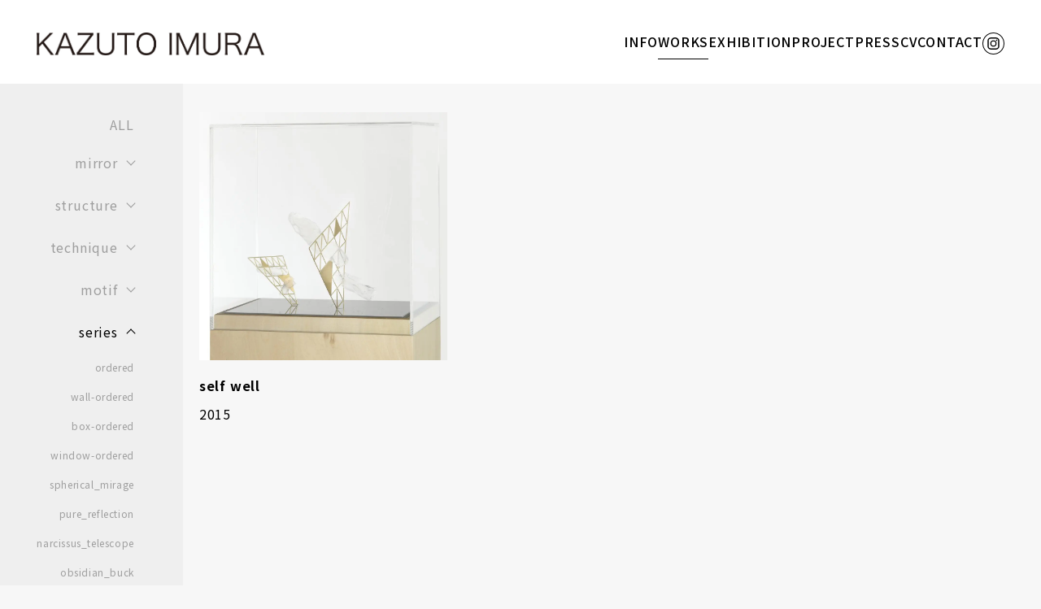

--- FILE ---
content_type: text/html; charset=UTF-8
request_url: https://kazuto-imura.com/works_category/self_well/
body_size: 5167
content:
<!DOCTYPE html>
<html lang="ja">

<head>
  <meta charset="UTF-8">
  <meta http-equiv="X-UA-Compatible" content="IE=edge">
  <meta name="viewport" content="width=device-width, initial-scale=1.0">

  <!-- font -->
  <link rel="preconnect" href="https://fonts.googleapis.com">
  <link rel="preconnect" href="https://fonts.gstatic.com" crossorigin>
  <link href="https://fonts.googleapis.com/css2?family=Noto+Sans+JP:wght@300;400;500;700;900&display=swap" rel="stylesheet">

  	<style>img:is([sizes="auto" i], [sizes^="auto," i]) { contain-intrinsic-size: 3000px 1500px }</style>
	
		<!-- All in One SEO 4.9.0 - aioseo.com -->
		<title>self_well | kazuto imura</title>
	<meta name="robots" content="max-image-preview:large" />
	<link rel="canonical" href="https://kazuto-imura.com/works_category/self_well/" />
	<meta name="generator" content="All in One SEO (AIOSEO) 4.9.0" />
		<script type="application/ld+json" class="aioseo-schema">
			{"@context":"https:\/\/schema.org","@graph":[{"@type":"BreadcrumbList","@id":"https:\/\/kazuto-imura.com\/works_category\/self_well\/#breadcrumblist","itemListElement":[{"@type":"ListItem","@id":"https:\/\/kazuto-imura.com#listItem","position":1,"name":"\u30db\u30fc\u30e0","item":"https:\/\/kazuto-imura.com","nextItem":{"@type":"ListItem","@id":"https:\/\/kazuto-imura.com\/works_category\/series\/#listItem","name":"series"}},{"@type":"ListItem","@id":"https:\/\/kazuto-imura.com\/works_category\/series\/#listItem","position":2,"name":"series","item":"https:\/\/kazuto-imura.com\/works_category\/series\/","nextItem":{"@type":"ListItem","@id":"https:\/\/kazuto-imura.com\/works_category\/self_well\/#listItem","name":"self_well"},"previousItem":{"@type":"ListItem","@id":"https:\/\/kazuto-imura.com#listItem","name":"\u30db\u30fc\u30e0"}},{"@type":"ListItem","@id":"https:\/\/kazuto-imura.com\/works_category\/self_well\/#listItem","position":3,"name":"self_well","previousItem":{"@type":"ListItem","@id":"https:\/\/kazuto-imura.com\/works_category\/series\/#listItem","name":"series"}}]},{"@type":"CollectionPage","@id":"https:\/\/kazuto-imura.com\/works_category\/self_well\/#collectionpage","url":"https:\/\/kazuto-imura.com\/works_category\/self_well\/","name":"self_well | kazuto imura","inLanguage":"ja","isPartOf":{"@id":"https:\/\/kazuto-imura.com\/#website"},"breadcrumb":{"@id":"https:\/\/kazuto-imura.com\/works_category\/self_well\/#breadcrumblist"}},{"@type":"Person","@id":"https:\/\/kazuto-imura.com\/#person"},{"@type":"WebSite","@id":"https:\/\/kazuto-imura.com\/#website","url":"https:\/\/kazuto-imura.com\/","name":"KAZUTO IMURA","alternateName":"KAZUTO IMURA","inLanguage":"ja","publisher":{"@id":"https:\/\/kazuto-imura.com\/#person"}}]}
		</script>
		<!-- All in One SEO -->

<link rel='dns-prefetch' href='//www.googletagmanager.com' />
<link rel='stylesheet' id='wp-block-library-css' href='https://kazuto-imura.com/wp-includes/css/dist/block-library/style.min.css?ver=6.8.3' type='text/css' media='all' />
<style id='classic-theme-styles-inline-css' type='text/css'>
/*! This file is auto-generated */
.wp-block-button__link{color:#fff;background-color:#32373c;border-radius:9999px;box-shadow:none;text-decoration:none;padding:calc(.667em + 2px) calc(1.333em + 2px);font-size:1.125em}.wp-block-file__button{background:#32373c;color:#fff;text-decoration:none}
</style>
<link rel='stylesheet' id='aioseo/css/src/vue/standalone/blocks/table-of-contents/global.scss-css' href='https://kazuto-imura.com/wp-content/plugins/all-in-one-seo-pack/dist/Lite/assets/css/table-of-contents/global.e90f6d47.css?ver=4.9.0' type='text/css' media='all' />
<style id='global-styles-inline-css' type='text/css'>
:root{--wp--preset--aspect-ratio--square: 1;--wp--preset--aspect-ratio--4-3: 4/3;--wp--preset--aspect-ratio--3-4: 3/4;--wp--preset--aspect-ratio--3-2: 3/2;--wp--preset--aspect-ratio--2-3: 2/3;--wp--preset--aspect-ratio--16-9: 16/9;--wp--preset--aspect-ratio--9-16: 9/16;--wp--preset--color--black: #000000;--wp--preset--color--cyan-bluish-gray: #abb8c3;--wp--preset--color--white: #ffffff;--wp--preset--color--pale-pink: #f78da7;--wp--preset--color--vivid-red: #cf2e2e;--wp--preset--color--luminous-vivid-orange: #ff6900;--wp--preset--color--luminous-vivid-amber: #fcb900;--wp--preset--color--light-green-cyan: #7bdcb5;--wp--preset--color--vivid-green-cyan: #00d084;--wp--preset--color--pale-cyan-blue: #8ed1fc;--wp--preset--color--vivid-cyan-blue: #0693e3;--wp--preset--color--vivid-purple: #9b51e0;--wp--preset--gradient--vivid-cyan-blue-to-vivid-purple: linear-gradient(135deg,rgba(6,147,227,1) 0%,rgb(155,81,224) 100%);--wp--preset--gradient--light-green-cyan-to-vivid-green-cyan: linear-gradient(135deg,rgb(122,220,180) 0%,rgb(0,208,130) 100%);--wp--preset--gradient--luminous-vivid-amber-to-luminous-vivid-orange: linear-gradient(135deg,rgba(252,185,0,1) 0%,rgba(255,105,0,1) 100%);--wp--preset--gradient--luminous-vivid-orange-to-vivid-red: linear-gradient(135deg,rgba(255,105,0,1) 0%,rgb(207,46,46) 100%);--wp--preset--gradient--very-light-gray-to-cyan-bluish-gray: linear-gradient(135deg,rgb(238,238,238) 0%,rgb(169,184,195) 100%);--wp--preset--gradient--cool-to-warm-spectrum: linear-gradient(135deg,rgb(74,234,220) 0%,rgb(151,120,209) 20%,rgb(207,42,186) 40%,rgb(238,44,130) 60%,rgb(251,105,98) 80%,rgb(254,248,76) 100%);--wp--preset--gradient--blush-light-purple: linear-gradient(135deg,rgb(255,206,236) 0%,rgb(152,150,240) 100%);--wp--preset--gradient--blush-bordeaux: linear-gradient(135deg,rgb(254,205,165) 0%,rgb(254,45,45) 50%,rgb(107,0,62) 100%);--wp--preset--gradient--luminous-dusk: linear-gradient(135deg,rgb(255,203,112) 0%,rgb(199,81,192) 50%,rgb(65,88,208) 100%);--wp--preset--gradient--pale-ocean: linear-gradient(135deg,rgb(255,245,203) 0%,rgb(182,227,212) 50%,rgb(51,167,181) 100%);--wp--preset--gradient--electric-grass: linear-gradient(135deg,rgb(202,248,128) 0%,rgb(113,206,126) 100%);--wp--preset--gradient--midnight: linear-gradient(135deg,rgb(2,3,129) 0%,rgb(40,116,252) 100%);--wp--preset--font-size--small: 13px;--wp--preset--font-size--medium: 20px;--wp--preset--font-size--large: 36px;--wp--preset--font-size--x-large: 42px;--wp--preset--spacing--20: 0.44rem;--wp--preset--spacing--30: 0.67rem;--wp--preset--spacing--40: 1rem;--wp--preset--spacing--50: 1.5rem;--wp--preset--spacing--60: 2.25rem;--wp--preset--spacing--70: 3.38rem;--wp--preset--spacing--80: 5.06rem;--wp--preset--shadow--natural: 6px 6px 9px rgba(0, 0, 0, 0.2);--wp--preset--shadow--deep: 12px 12px 50px rgba(0, 0, 0, 0.4);--wp--preset--shadow--sharp: 6px 6px 0px rgba(0, 0, 0, 0.2);--wp--preset--shadow--outlined: 6px 6px 0px -3px rgba(255, 255, 255, 1), 6px 6px rgba(0, 0, 0, 1);--wp--preset--shadow--crisp: 6px 6px 0px rgba(0, 0, 0, 1);}:where(.is-layout-flex){gap: 0.5em;}:where(.is-layout-grid){gap: 0.5em;}body .is-layout-flex{display: flex;}.is-layout-flex{flex-wrap: wrap;align-items: center;}.is-layout-flex > :is(*, div){margin: 0;}body .is-layout-grid{display: grid;}.is-layout-grid > :is(*, div){margin: 0;}:where(.wp-block-columns.is-layout-flex){gap: 2em;}:where(.wp-block-columns.is-layout-grid){gap: 2em;}:where(.wp-block-post-template.is-layout-flex){gap: 1.25em;}:where(.wp-block-post-template.is-layout-grid){gap: 1.25em;}.has-black-color{color: var(--wp--preset--color--black) !important;}.has-cyan-bluish-gray-color{color: var(--wp--preset--color--cyan-bluish-gray) !important;}.has-white-color{color: var(--wp--preset--color--white) !important;}.has-pale-pink-color{color: var(--wp--preset--color--pale-pink) !important;}.has-vivid-red-color{color: var(--wp--preset--color--vivid-red) !important;}.has-luminous-vivid-orange-color{color: var(--wp--preset--color--luminous-vivid-orange) !important;}.has-luminous-vivid-amber-color{color: var(--wp--preset--color--luminous-vivid-amber) !important;}.has-light-green-cyan-color{color: var(--wp--preset--color--light-green-cyan) !important;}.has-vivid-green-cyan-color{color: var(--wp--preset--color--vivid-green-cyan) !important;}.has-pale-cyan-blue-color{color: var(--wp--preset--color--pale-cyan-blue) !important;}.has-vivid-cyan-blue-color{color: var(--wp--preset--color--vivid-cyan-blue) !important;}.has-vivid-purple-color{color: var(--wp--preset--color--vivid-purple) !important;}.has-black-background-color{background-color: var(--wp--preset--color--black) !important;}.has-cyan-bluish-gray-background-color{background-color: var(--wp--preset--color--cyan-bluish-gray) !important;}.has-white-background-color{background-color: var(--wp--preset--color--white) !important;}.has-pale-pink-background-color{background-color: var(--wp--preset--color--pale-pink) !important;}.has-vivid-red-background-color{background-color: var(--wp--preset--color--vivid-red) !important;}.has-luminous-vivid-orange-background-color{background-color: var(--wp--preset--color--luminous-vivid-orange) !important;}.has-luminous-vivid-amber-background-color{background-color: var(--wp--preset--color--luminous-vivid-amber) !important;}.has-light-green-cyan-background-color{background-color: var(--wp--preset--color--light-green-cyan) !important;}.has-vivid-green-cyan-background-color{background-color: var(--wp--preset--color--vivid-green-cyan) !important;}.has-pale-cyan-blue-background-color{background-color: var(--wp--preset--color--pale-cyan-blue) !important;}.has-vivid-cyan-blue-background-color{background-color: var(--wp--preset--color--vivid-cyan-blue) !important;}.has-vivid-purple-background-color{background-color: var(--wp--preset--color--vivid-purple) !important;}.has-black-border-color{border-color: var(--wp--preset--color--black) !important;}.has-cyan-bluish-gray-border-color{border-color: var(--wp--preset--color--cyan-bluish-gray) !important;}.has-white-border-color{border-color: var(--wp--preset--color--white) !important;}.has-pale-pink-border-color{border-color: var(--wp--preset--color--pale-pink) !important;}.has-vivid-red-border-color{border-color: var(--wp--preset--color--vivid-red) !important;}.has-luminous-vivid-orange-border-color{border-color: var(--wp--preset--color--luminous-vivid-orange) !important;}.has-luminous-vivid-amber-border-color{border-color: var(--wp--preset--color--luminous-vivid-amber) !important;}.has-light-green-cyan-border-color{border-color: var(--wp--preset--color--light-green-cyan) !important;}.has-vivid-green-cyan-border-color{border-color: var(--wp--preset--color--vivid-green-cyan) !important;}.has-pale-cyan-blue-border-color{border-color: var(--wp--preset--color--pale-cyan-blue) !important;}.has-vivid-cyan-blue-border-color{border-color: var(--wp--preset--color--vivid-cyan-blue) !important;}.has-vivid-purple-border-color{border-color: var(--wp--preset--color--vivid-purple) !important;}.has-vivid-cyan-blue-to-vivid-purple-gradient-background{background: var(--wp--preset--gradient--vivid-cyan-blue-to-vivid-purple) !important;}.has-light-green-cyan-to-vivid-green-cyan-gradient-background{background: var(--wp--preset--gradient--light-green-cyan-to-vivid-green-cyan) !important;}.has-luminous-vivid-amber-to-luminous-vivid-orange-gradient-background{background: var(--wp--preset--gradient--luminous-vivid-amber-to-luminous-vivid-orange) !important;}.has-luminous-vivid-orange-to-vivid-red-gradient-background{background: var(--wp--preset--gradient--luminous-vivid-orange-to-vivid-red) !important;}.has-very-light-gray-to-cyan-bluish-gray-gradient-background{background: var(--wp--preset--gradient--very-light-gray-to-cyan-bluish-gray) !important;}.has-cool-to-warm-spectrum-gradient-background{background: var(--wp--preset--gradient--cool-to-warm-spectrum) !important;}.has-blush-light-purple-gradient-background{background: var(--wp--preset--gradient--blush-light-purple) !important;}.has-blush-bordeaux-gradient-background{background: var(--wp--preset--gradient--blush-bordeaux) !important;}.has-luminous-dusk-gradient-background{background: var(--wp--preset--gradient--luminous-dusk) !important;}.has-pale-ocean-gradient-background{background: var(--wp--preset--gradient--pale-ocean) !important;}.has-electric-grass-gradient-background{background: var(--wp--preset--gradient--electric-grass) !important;}.has-midnight-gradient-background{background: var(--wp--preset--gradient--midnight) !important;}.has-small-font-size{font-size: var(--wp--preset--font-size--small) !important;}.has-medium-font-size{font-size: var(--wp--preset--font-size--medium) !important;}.has-large-font-size{font-size: var(--wp--preset--font-size--large) !important;}.has-x-large-font-size{font-size: var(--wp--preset--font-size--x-large) !important;}
:where(.wp-block-post-template.is-layout-flex){gap: 1.25em;}:where(.wp-block-post-template.is-layout-grid){gap: 1.25em;}
:where(.wp-block-columns.is-layout-flex){gap: 2em;}:where(.wp-block-columns.is-layout-grid){gap: 2em;}
:root :where(.wp-block-pullquote){font-size: 1.5em;line-height: 1.6;}
</style>
<link rel='stylesheet' id='theme-style-css' href='https://kazuto-imura.com/wp-content/themes/kazuto-imura_theme/assets/style.min.css?ver=1680914400' type='text/css' media='all' />

<!-- Site Kit によって追加された Google タグ（gtag.js）スニペット -->
<!-- Google アナリティクス スニペット (Site Kit が追加) -->
<script type="text/javascript" src="https://www.googletagmanager.com/gtag/js?id=GT-M39ZQR9" id="google_gtagjs-js" async></script>
<script type="text/javascript" id="google_gtagjs-js-after">
/* <![CDATA[ */
window.dataLayer = window.dataLayer || [];function gtag(){dataLayer.push(arguments);}
gtag("set","linker",{"domains":["kazuto-imura.com"]});
gtag("js", new Date());
gtag("set", "developer_id.dZTNiMT", true);
gtag("config", "GT-M39ZQR9");
/* ]]> */
</script>
<meta name="generator" content="Site Kit by Google 1.165.0" /><link rel="icon" href="https://kazuto-imura.com/wp-content/uploads/2023/04/cropped-favicon-1-32x32.png" sizes="32x32" />
<link rel="icon" href="https://kazuto-imura.com/wp-content/uploads/2023/04/cropped-favicon-1-192x192.png" sizes="192x192" />
<link rel="apple-touch-icon" href="https://kazuto-imura.com/wp-content/uploads/2023/04/cropped-favicon-1-180x180.png" />
<meta name="msapplication-TileImage" content="https://kazuto-imura.com/wp-content/uploads/2023/04/cropped-favicon-1-270x270.png" />
</head>

<body>
  <header class="header">
    <div class="header_inner padding-inner">
      <a class="header-logo" href="https://kazuto-imura.com"><img src="https://kazuto-imura.com/wp-content/themes/kazuto-imura_theme/assets/img/logo.png" alt=""></a>
      <nav class="header_nav">
  <ul class="header_menu">
    <li class="header_menu-item ">
      <a href="https://kazuto-imura.com/info">INFO</a>
    </li>
    <li class="header_menu-item active">
      <a href="https://kazuto-imura.com/works">WORKS</a>
    </li>
    <li class="header_menu-item ">
      <a href="https://kazuto-imura.com/exhibition">EXHIBITION</a>
    </li>
    <li class="header_menu-item ">
      <a href="https://kazuto-imura.com/project">PROJECT</a>
    </li>
    <li class="header_menu-item ">
      <a href="https://kazuto-imura.com/press">PRESS</a>
    </li>
    <li class="header_menu-item ">
      <a href="https://kazuto-imura.com/cv">CV</a>
    </li>
    <li class="header_menu-item ">
      <a href="https://kazuto-imura.com/contact">CONTACT</a>
    </li>
    <li class="header_menu-item icon">
      <a href="https://www.instagram.com/011_arumi/" target="_blank" rel="noopener noreferrer"><img src="https://kazuto-imura.com/wp-content/themes/kazuto-imura_theme/assets/img/icn_igm.svg" alt="instagram"></a>
    </li>
  </ul>
</nav>

    </div>
    <button class="header-hamburger"><span></span></button>
  </header>
<div class="wrapper">
  <article class="colum-sec">
    <!-- sidebar -->
    <aside class="l-sidebar sp_scroll">
      <ul class="tag_list">
        <li class="tag_list-item ">
  <a href="https://kazuto-imura.com/works/" style="vertical-align: sub;">ALL</a>
</li>
    <li class="tag_list-item">
          <p class="tag-accordion">mirror</p>
      <div class="accordion_content">
                  <a href="https://kazuto-imura.com/works_category/mirror-mirror/" >mirror</a>
                  <a href="https://kazuto-imura.com/works_category/other/" >other</a>
              </div>
      </li>
    <li class="tag_list-item">
          <p class="tag-accordion">structure</p>
      <div class="accordion_content">
                  <a href="https://kazuto-imura.com/works_category/surface_mirror/" >surface_mirror</a>
                  <a href="https://kazuto-imura.com/works_category/rear_mirror/" >rear_mirror</a>
              </div>
      </li>
    <li class="tag_list-item">
          <p class="tag-accordion">technique</p>
      <div class="accordion_content">
                  <a href="https://kazuto-imura.com/works_category/polishing/" >polishing</a>
                  <a href="https://kazuto-imura.com/works_category/coating/" >coating</a>
              </div>
      </li>
    <li class="tag_list-item">
          <p class="tag-accordion">motif</p>
      <div class="accordion_content">
                  <a href="https://kazuto-imura.com/works_category/water_surface/" >water_surface</a>
                  <a href="https://kazuto-imura.com/works_category/obsidian_mirror/" >obsidian_mirror</a>
                  <a href="https://kazuto-imura.com/works_category/magic_mirror/" >magic_mirror</a>
                  <a href="https://kazuto-imura.com/works_category/glass_mirror/" >glass_mirror</a>
                  <a href="https://kazuto-imura.com/works_category/acrylic_mirror/" >acrylic_mirror</a>
                  <a href="https://kazuto-imura.com/works_category/alternative_mirror/" >alternative_mirror</a>
              </div>
      </li>
    <li class="tag_list-item">
          <p class="tag-accordion">series</p>
      <div class="accordion_content">
                  <a href="https://kazuto-imura.com/works_category/ordered/" >ordered</a>
                  <a href="https://kazuto-imura.com/works_category/wall-ordered/" >wall-ordered</a>
                  <a href="https://kazuto-imura.com/works_category/box-ordered/" >box-ordered</a>
                  <a href="https://kazuto-imura.com/works_category/window-ordered/" >window-ordered</a>
                  <a href="https://kazuto-imura.com/works_category/spherical_mirage/" >spherical_mirage</a>
                  <a href="https://kazuto-imura.com/works_category/pure_reflection/" >pure_reflection</a>
                  <a href="https://kazuto-imura.com/works_category/narcissus_telescope-series/" >narcissus_telescope</a>
                  <a href="https://kazuto-imura.com/works_category/obsidian_buck/" >obsidian_buck</a>
                  <a href="https://kazuto-imura.com/works_category/rough/" >rough</a>
                  <a href="https://kazuto-imura.com/works_category/mirror_in_the_rough/" >mirror_in_the_rough</a>
                  <a href="https://kazuto-imura.com/works_category/miroir/" >miroir</a>
                  <a href="https://kazuto-imura.com/works_category/momentite/" >momentite</a>
                  <a href="https://kazuto-imura.com/works_category/quaquaqua/" >quaquaqua</a>
                  <a href="https://kazuto-imura.com/works_category/loose/" >loose</a>
                  <a href="https://kazuto-imura.com/works_category/loose_reflection/" >loose_reflection</a>
                  <a href="https://kazuto-imura.com/works_category/stone_tool/" >stone_tool</a>
                  <a href="https://kazuto-imura.com/works_category/portrait/" >portrait</a>
                  <a href="https://kazuto-imura.com/works_category/self_portrait/" >self_portrait</a>
                  <a href="https://kazuto-imura.com/works_category/tele_portrait/" >tele_portrait</a>
                  <a href="https://kazuto-imura.com/works_category/invisible_layer/" >invisible_layer</a>
                  <a href="https://kazuto-imura.com/works_category/self_well/" class="active" >self_well</a>
                  <a href="https://kazuto-imura.com/works_category/others/" >others</a>
              </div>
      </li>
    <li class="tag_list-item">
          <p class="tag-accordion">exhibition</p>
      <div class="accordion_content">
                  <a href="https://kazuto-imura.com/works_category/mirrorrim/" >mirrorrim</a>
                  <a href="https://kazuto-imura.com/works_category/quaquaqua-exhibition/" >quaquaqua</a>
                  <a href="https://kazuto-imura.com/works_category/xnumx/" >xnumx</a>
                  <a href="https://kazuto-imura.com/works_category/ae-ae/" >Æ/æ</a>
              </div>
      </li>
      </ul>
    </aside>
    <!-- end sidebar -->

    <div class="page-main">
      <div class="padding-inner works_container">
                  <div class="c-works">
            <div class="thum">
              <div class="cover-image">
                <img width="1024" height="1024" src="https://kazuto-imura.com/wp-content/uploads/2015/01/1_井村一登_1-1024x1024.jpg" class="attachment-large size-large wp-post-image" alt="" decoding="async" fetchpriority="high" srcset="https://kazuto-imura.com/wp-content/uploads/2015/01/1_井村一登_1-1024x1024.jpg 1024w, https://kazuto-imura.com/wp-content/uploads/2015/01/1_井村一登_1-300x300.jpg 300w, https://kazuto-imura.com/wp-content/uploads/2015/01/1_井村一登_1-150x150.jpg 150w, https://kazuto-imura.com/wp-content/uploads/2015/01/1_井村一登_1-768x768.jpg 768w, https://kazuto-imura.com/wp-content/uploads/2015/01/1_井村一登_1-1536x1536.jpg 1536w, https://kazuto-imura.com/wp-content/uploads/2015/01/1_井村一登_1-2048x2048.jpg 2048w" sizes="(max-width: 1024px) 100vw, 1024px" />              </div>
            </div>
            <a href="https://kazuto-imura.com/works/self-well/" class="work-title mb-2">self well</a>
            <p class="date">2015</p>
          </div><!-- END c-works -->
              </div>
      <!-- pagination -->
      <!-- pagination -->
<nav class="pagination">
  <div class="padding-inner pagination-inner">
      </div>
</nav>    </div>
  </article>
  <footer class="l-footer ">
  <span class="copy">© 2023 All rights reserved.</span>
</footer>
</div>

<script src="https://kazuto-imura.com/wp-content/themes/kazuto-imura_theme/assets/js/jquery.js" defer></script>
<script src="https://kazuto-imura.com/wp-content/themes/kazuto-imura_theme/assets/js/common.js" defer></script>

<script type="speculationrules">
{"prefetch":[{"source":"document","where":{"and":[{"href_matches":"\/*"},{"not":{"href_matches":["\/wp-*.php","\/wp-admin\/*","\/wp-content\/uploads\/*","\/wp-content\/*","\/wp-content\/plugins\/*","\/wp-content\/themes\/kazuto-imura_theme\/*","\/*\\?(.+)"]}},{"not":{"selector_matches":"a[rel~=\"nofollow\"]"}},{"not":{"selector_matches":".no-prefetch, .no-prefetch a"}}]},"eagerness":"conservative"}]}
</script>
<script type="module"  src="https://kazuto-imura.com/wp-content/plugins/all-in-one-seo-pack/dist/Lite/assets/table-of-contents.95d0dfce.js?ver=4.9.0" id="aioseo/js/src/vue/standalone/blocks/table-of-contents/frontend.js-js"></script>
</body>

</html>

--- FILE ---
content_type: text/css
request_url: https://kazuto-imura.com/wp-content/plugins/all-in-one-seo-pack/dist/Lite/assets/css/table-of-contents/global.e90f6d47.css?ver=4.9.0
body_size: 409
content:
.aioseo-toc-header{width:100%;position:relative}.aioseo-toc-header:has(.aioseo-toc-header-area){flex-direction:column;align-items:flex-start}.aioseo-toc-header .aioseo-toc-header-title{align-items:center;color:#434960;display:flex;flex:1 0 auto;font-size:24px;font-weight:700;line-height:125%;max-width:100%;gap:8px}.aioseo-toc-header .aioseo-toc-header-title .aioseo-toc-header-collapsible{display:flex;border-radius:2px;cursor:pointer;transition:transform .3s ease;background-color:#e5f0ff;box-sizing:border-box;justify-content:center;align-items:center}[dir=ltr] .aioseo-toc-header .aioseo-toc-header-title .aioseo-toc-header-collapsible{padding:8px 0 8px 10px}[dir=rtl] .aioseo-toc-header .aioseo-toc-header-title .aioseo-toc-header-collapsible{padding:8px 10px 8px 0}.aioseo-toc-header .aioseo-toc-header-title .aioseo-toc-header-collapsible svg{width:14px;height:14px}[dir=ltr] .aioseo-toc-header .aioseo-toc-header-title .aioseo-toc-header-collapsible svg{margin-right:10px}[dir=rtl] .aioseo-toc-header .aioseo-toc-header-title .aioseo-toc-header-collapsible svg{margin-left:10px}.aioseo-toc-header .aioseo-toc-header-instructions{color:#2c324c;font-size:16px;margin-bottom:0;margin-top:16px}.aioseo-toc-header .aioseo-toc-header-buttons{flex:0 1 auto}.aioseo-toc-contents{transition:transform .3s ease,opacity .3s ease;transform-origin:top;display:block;opacity:1;transform:scaleY(1);padding-top:12px}.aioseo-toc-collapsed{opacity:0;transform:scaleY(0);height:0;overflow:hidden}


--- FILE ---
content_type: text/css
request_url: https://kazuto-imura.com/wp-content/themes/kazuto-imura_theme/assets/style.min.css?ver=1680914400
body_size: 6388
content:
html,body,div,span,object,iframe,h1,h2,h3,h4,h5,h6,p,blockquote,pre,abbr,address,cite,code,del,dfn,em,img,ins,kbd,q,samp,small,strong,sub,sup,var,b,i,dl,dt,dd,ol,ul,li,fieldset,form,label,legend,table,caption,tbody,tfoot,thead,tr,th,td,article,aside,canvas,details,figcaption,figure,footer,header,hgroup,menu,nav,section,summary,time,mark,audio,video{margin:0;padding:0;border:0;outline:0;font-size:100%;vertical-align:baseline;background:rgba(0,0,0,0)}body{line-height:1}article,aside,details,figcaption,figure,footer,header,hgroup,menu,nav,section{display:block}nav ul,ul,li{list-style:none}blockquote,q{quotes:none}blockquote:before,blockquote:after,q:before,q:after{content:"";content:none}a{margin:0;padding:0;font-size:100%;vertical-align:baseline;background:rgba(0,0,0,0);word-break:break-all}ins{background-color:#ff9;color:#000;text-decoration:none}mark{background-color:#ff9;color:#000;font-style:italic;font-weight:bold}del{text-decoration:line-through}abbr[title],dfn[title]{border-bottom:1px dotted;cursor:help}table{border-collapse:collapse;border-spacing:0}hr{display:block;height:1px;border:0;border-top:1px solid #ccc;margin:1em 0;padding:0}input,select{vertical-align:middle}input[type=submit]::-webkit-search-decoration,input[type=button]::-webkit-search-decoration{display:none}select{-webkit-appearance:none;-moz-appearance:none;appearance:none;border:none;outline:none;background:rgba(0,0,0,0)}button,input,input[type=button]{-webkit-appearance:button;-moz-appearance:button;appearance:button;padding:0;border:none;outline:none;font:inherit;color:inherit;background:rgba(0,0,0,0);border-radius:0;box-sizing:border-box}button:focus,input:focus,input[type=button]:focus{outline-offset:-2px}input[type=radio]{display:none}img,video{vertical-align:bottom;pointer-events:none;max-width:100%}.wp-block-image figcaption{margin:0 !important}input[type=number]::-webkit-outer-spin-button,input[type=number]::-webkit-inner-spin-button{-webkit-appearance:none;margin:0}*,::after,::before{box-sizing:border-box}html{font-family:sans-serif;line-height:1.15;-webkit-text-size-adjust:100%;-webkit-tap-highlight-color:rgba(0,0,0,0)}article,aside,figcaption,figure,footer,header,hgroup,main,nav,section{display:block}body{display:flex;flex-direction:column;min-height:100vh;margin:0;font-family:"Noto Sans JP",cursive;font-size:1rem;font-weight:400;line-height:1.4;letter-spacing:.05em;color:#000;background-color:#f7f7f7;font-feature-settings:"palt";font-kerning:normal;-webkit-overflow-scrolling:touch;-webkit-font-smoothing:antialiased;-moz-osx-font-smoothing:grayscale}a:not(.btn),a:not(.btn):link,a:not(.btn):visited,a:not(.btn):active,a:not(.btn):hover{text-decoration:none;color:inherit;transition:.2s all ease-in-out}@media(hover: hover){a:not(.btn):hover{opacity:.7}}p{line-height:2;word-break:break-all}small{font-size:87.5%}video{pointer-events:all}.wrapper{flex-grow:1}.page-width,.content-width{margin-inline:auto;width:100%}.page-width:not(.padding-inner){max-width:1280px}.page-width.padding-inner{max-width:calc(1280px + 5rem)}.content-width:not(.padding-inner){max-width:968px}.content-width.padding-inner{max-width:calc(968px + 5rem)}.padding-inner{padding:0rem 20px}@media(max-width: 768px){.padding-inner{padding:0rem 15px}}@media(max-width: 576px){.padding-inner{padding:0rem 7.729468599%}}.visually-hidden{position:absolute !important;overflow:hidden;clip:rect(0 0 0 0);height:1px;width:1px;margin:-1px;padding:0;border:0}.cover-image{position:relative;display:block;width:100%;overflow:hidden}.cover-image img{position:absolute;top:0;left:0;display:block;width:100%;height:100%;-o-object-fit:cover;object-fit:cover;-o-object-position:center;object-position:center}@media(max-width: 768px){._pc{display:none}}@media not all and (max-width: 768px){._sp{display:none}}.bold{font-weight:bold !important}.text-center{text-align:center !important}.text-right{text-align:right}.text-danger{color:#e24e42}.text-muted{color:#fff}.link{color:#19a0ff !important}.c-section{margin-top:100px;margin-bottom:100px}@media(max-width: 768px){.c-section{margin-top:80px;margin-bottom:80px}}::-moz-selection{color:#efefef;background-color:#000}::selection{color:#efefef;background-color:#000}label{display:inline-block}.form-group{margin-bottom:20px}@media(max-width: 576px){.form-group{margin-bottom:10px}}.form-header{margin-bottom:3rem}.form-footer{margin-top:3rem}.form-control{display:flex;justify-content:space-between;gap:5px 12px;width:100%;padding:.375rem .75rem;font-size:1rem;line-height:1.5;background-color:#e8e8e8;border:1px solid #ddd;transition:border-color .15s ease-in-out,box-shadow .15s ease-in-out;font-family:"Noto Sans JP",cursive}.form-control:focus{border-color:#7fa6ea;outline:0;box-shadow:0 0 0 .2rem rgba(83,136,227,.25)}.form-control:disabled,.form-control[readonly]{background-color:#f5f5f5;opacity:1}.form-control::-moz-placeholder{color:#ccc;opacity:1}.form-control::placeholder{color:#ccc;opacity:1}textarea.form-control{height:120px;max-width:100%;resize:vertical}.custom-select{display:inline-block;width:100%;padding:.375rem 1.75rem .375rem .75rem;font-size:1rem;line-height:1.5;vertical-align:middle;background:#fff url("data:image/svg+xml;charset=utf8,%3Csvg xmlns='http://www.w3.org/2000/svg' viewBox='0 0 4 5'%3E%3Cpath fill='%23343a40' d='M2 0L0 2h4zm0 5L0 3h4z'/%3E%3C/svg%3E") no-repeat right .75rem center;background-size:8px 10px;border:1px solid #ddd;-webkit-appearance:none;-moz-appearance:none;appearance:none}.custom-select:focus{border-color:#7fa6ea;outline:0;box-shadow:0 0 0 .2rem rgba(83,136,227,.25)}.badge{display:inline-block;padding:.25em .4em;font-size:75%;font-weight:700;line-height:1;text-align:center;white-space:nowrap;vertical-align:baseline}.badge-primary{color:#fff;background-color:#5388e3}.badge-secondary{color:#fff;background-color:#262626}.badge-danger{color:#fff;background-color:#e24e42}.badge-light{color:#fff;background-color:#fff}.my-0,.mt-0{margin-top:0rem !important}.my-1,.mt-1{margin-top:.25rem !important}.my-2,.mt-2{margin-top:.5rem !important}.my-3,.mt-3{margin-top:1rem !important}.my-4,.mt-4{margin-top:1.5rem !important}.my-5,.mt-5{margin-top:3rem !important}.my-auto,.mt-auto{margin-top:auto !important}.my-0,.mb-0{margin-bottom:0rem !important}.my-1,.mb-1{margin-bottom:.25rem !important}.my-2,.mb-2{margin-bottom:.5rem !important}.my-3,.mb-3{margin-bottom:1rem !important}.my-4,.mb-4{margin-bottom:1.5rem !important}.my-5,.mb-5{margin-bottom:3rem !important}.my-auto,.mb-auto{margin-bottom:auto !important}.mx-0,.ml-0{margin-left:0rem !important}.mx-1,.ml-1{margin-left:.25rem !important}.mx-2,.ml-2{margin-left:.5rem !important}.mx-3,.ml-3{margin-left:1rem !important}.mx-4,.ml-4{margin-left:1.5rem !important}.mx-5,.ml-5{margin-left:3rem !important}.mx-auto,.ml-auto{margin-left:auto !important}.mx-0,.mr-0{margin-right:0rem !important}.mx-1,.mr-1{margin-right:.25rem !important}.mx-2,.mr-2{margin-right:.5rem !important}.mx-3,.mr-3{margin-right:1rem !important}.mx-4,.mr-4{margin-right:1.5rem !important}.mx-5,.mr-5{margin-right:3rem !important}.mx-auto,.mr-auto{margin-right:auto !important}.m-0{margin:0rem !important}.m-1{margin:.25rem !important}.m-2{margin:.5rem !important}.m-3{margin:1rem !important}.m-4{margin:1.5rem !important}.m-5{margin:3rem !important}.m-auto{margin:auto !important}.py-0,.pt-0{padding-top:0rem !important}.py-1,.pt-1{padding-top:.25rem !important}.py-2,.pt-2{padding-top:.5rem !important}.py-3,.pt-3{padding-top:1rem !important}.py-4,.pt-4{padding-top:1.5rem !important}.py-5,.pt-5{padding-top:3rem !important}.py-auto,.pt-auto{padding-top:auto !important}.py-0,.pb-0{padding-bottom:0rem !important}.py-1,.pb-1{padding-bottom:.25rem !important}.py-2,.pb-2{padding-bottom:.5rem !important}.py-3,.pb-3{padding-bottom:1rem !important}.py-4,.pb-4{padding-bottom:1.5rem !important}.py-5,.pb-5{padding-bottom:3rem !important}.py-auto,.pb-auto{padding-bottom:auto !important}.px-0,.pl-0{padding-left:0rem !important}.px-1,.pl-1{padding-left:.25rem !important}.px-2,.pl-2{padding-left:.5rem !important}.px-3,.pl-3{padding-left:1rem !important}.px-4,.pl-4{padding-left:1.5rem !important}.px-5,.pl-5{padding-left:3rem !important}.px-auto,.pl-auto{padding-left:auto !important}.px-0,.pr-0{padding-right:0rem !important}.px-1,.pr-1{padding-right:.25rem !important}.px-2,.pr-2{padding-right:.5rem !important}.px-3,.pr-3{padding-right:1rem !important}.px-4,.pr-4{padding-right:1.5rem !important}.px-5,.pr-5{padding-right:3rem !important}.px-auto,.pr-auto{padding-right:auto !important}.p-0{padding:0rem !important}.p-1{padding:.25rem !important}.p-2{padding:.5rem !important}.p-3{padding:1rem !important}.p-4{padding:1.5rem !important}.p-5{padding:3rem !important}.p-auto{padding:auto !important}.btn{display:inline-block;padding:.375rem .75rem;line-height:1.5;font-size:1rem;font-weight:400;color:#000;text-align:center;text-decoration:none;vertical-align:middle;-webkit-user-select:none;-moz-user-select:none;user-select:none;background-color:rgba(0,0,0,0);border:1px solid rgba(0,0,0,0);transition:color .15s ease-in-out,background-color .15s ease-in-out,border-color .15s ease-in-out,box-shadow .15s ease-in-out}.btn:disabled{cursor:not-allowed}.btn-block{display:block;width:100%}.btn-primary{color:#fff;background-color:#5388e3;border-color:#5388e3}@media(hover: hover){.btn-primary:hover{color:#fff;background-color:#276adc;border-color:#276adc}}.btn-primary:focus{box-shadow:0 0 0 .2rem rgba(83,136,227,.5)}.btn-primary:disabled{color:#fff;background-color:#7fa6ea;border-color:#7fa6ea}.btn-outline-primary{color:#5388e3;background-color:rgba(0,0,0,0);background-color:none;border-color:#5388e3}@media(hover: hover){.btn-outline-primary:hover{color:#fff;background-color:#5388e3;border-color:#5388e3}}.btn-outline-primary:focus{box-shadow:0 0 0 .2rem rgba(83,136,227,.5)}.btn-outline-primary:disabled{color:#7fa6ea;background-color:rgba(0,0,0,0);background-color:none;border-color:#7fa6ea}.btn-secondary{color:#fff;background-color:#262626;border-color:#262626}@media(hover: hover){.btn-secondary:hover{color:#fff;background-color:#0d0d0d;border-color:#0d0d0d}}.btn-secondary:focus{box-shadow:0 0 0 .2rem rgba(38,38,38,.5)}.btn-secondary:disabled{color:#fff;background-color:#404040;border-color:#404040}.btn-outline-secondary{color:#262626;background-color:rgba(0,0,0,0);background-color:none;border-color:#262626}@media(hover: hover){.btn-outline-secondary:hover{color:#fff;background-color:#262626;border-color:#262626}}.btn-outline-secondary:focus{box-shadow:0 0 0 .2rem rgba(38,38,38,.5)}.btn-outline-secondary:disabled{color:#404040;background-color:rgba(0,0,0,0);background-color:none;border-color:#404040}.btn-danger{color:#fff;background-color:#e24e42;border-color:#e24e42}@media(hover: hover){.btn-danger:hover{color:#fff;background-color:#d12d20;border-color:#d12d20}}.btn-danger:focus{box-shadow:0 0 0 .2rem rgba(226,78,66,.5)}.btn-danger:disabled{color:#fff;background-color:#e9776e;border-color:#e9776e}.btn-outline-danger{color:#e24e42;background-color:rgba(0,0,0,0);background-color:none;border-color:#e24e42}@media(hover: hover){.btn-outline-danger:hover{color:#fff;background-color:#e24e42;border-color:#e24e42}}.btn-outline-danger:focus{box-shadow:0 0 0 .2rem rgba(226,78,66,.5)}.btn-outline-danger:disabled{color:#e9776e;background-color:rgba(0,0,0,0);background-color:none;border-color:#e9776e}.btn-light{color:#fff;background-color:#fff;border-color:#fff}@media(hover: hover){.btn-light:hover{color:#fff;background-color:#e6e6e6;border-color:#e6e6e6}}.btn-light:focus{box-shadow:0 0 0 .2rem rgba(255,255,255,.5)}.btn-light:disabled{color:#fff;background-color:#fff;border-color:#fff}.btn-outline-light{color:#fff;background-color:rgba(0,0,0,0);background-color:none;border-color:#fff}@media(hover: hover){.btn-outline-light:hover{color:#fff;background-color:#fff;border-color:#fff}}.btn-outline-light:focus{box-shadow:0 0 0 .2rem rgba(255,255,255,.5)}.btn-outline-light:disabled{color:#fff;background-color:rgba(0,0,0,0);background-color:none;border-color:#fff}.btn-main{position:relative;border-radius:100px;padding:10px 50px 10px 16px}.btn-main:hover{border:1px solid #e24e42}.btn-main::before{content:"";position:absolute;right:3px;top:50%;transform:translateY(-50%);width:40px;height:40px;display:block;border-radius:50%;background-color:#e24e42}.btn-main::after{content:"";position:absolute;right:21px;top:50%;transform:translateY(-50%) rotate(45deg);width:8px;height:8px;border-top:2px solid #fff;border-right:2px solid #fff;z-index:2}.btn-main.btn-fill{background:#e24e42;color:#fff}.btn-main.btn-fill::before{background-color:#fff}.btn-main.btn-fill::after{border-color:#e24e42}.btn-main.btn-fill:hover{background:#fff;color:#e24e42}.btn-main.btn-fill:hover::before{background-color:#e24e42}.btn-main.btn-fill:hover::after{border-color:#fff}.floating-btn{display:block;width:-webkit-fit-content;width:-moz-fit-content;width:fit-content;background-color:#e24e42;position:-webkit-sticky;position:sticky;margin-left:auto;bottom:32px;padding:10px 10px 6px;border-radius:10px 0 0 10px;text-align:center;z-index:50}@media(max-width: 576px){.floating-btn{bottom:16px}}.floating-btn img{width:36px;margin-bottom:8px}@media(max-width: 576px){.floating-btn img{width:24px}}.floating-btn p{color:#fff;font-size:14px;letter-spacing:.05em;font-weight:bold}@media(max-width: 576px){.floating-btn p{font-size:12px}}.contact-btn{display:block;width:200px;border-radius:30px;border-radius:30px;background:#f1ecea;box-shadow:20px 20px 60px #cdc9c7,-20px -20px 60px #fff;padding:26px 18px 16px;text-align:center}.contact-btn img{width:70px;margin-bottom:16px}.contact-btn span{display:block;font-size:20px;font-weight:bold;color:#e24e42;width:100%;border-radius:10px}.header{position:fixed;left:0;top:0;z-index:1000;width:100%;padding:40px 0 30px;background-color:#fff;height:103px}@media(max-width: 992px){.header{padding:15px 0;height:52px}}.header .header_inner{display:flex;justify-content:space-between;padding:0 45px}@media(max-width: 992px){.header .header_inner{padding:0rem 15px}}.header .header-logo{max-width:300px;width:23.5109717868%}@media(max-width: 992px){.header .header-logo{max-width:200px;width:100%}}.header .header-logo img{width:100%}.header .header_menu{display:flex;align-items:flex-start;gap:40px}@media(max-width: 1200px){.header .header_menu{gap:30px}}@media(max-width: 992px){.header .header_menu{flex-flow:column;position:absolute;width:-webkit-fit-content;width:-moz-fit-content;width:fit-content;left:7.729468599%;top:100px;font-weight:bold;letter-spacing:.1em}}@media(max-width: 992px){.header .header_nav{display:none;width:100%;height:100vh;background-color:#fff;position:fixed;left:0;top:0;z-index:100}.header .header_nav .header_menu-item{opacity:0;transform:translateX(20px);transition:opacity .2s ease-in-out,transform .5s ease-in-out}.header .header_nav .header_menu-item.open{opacity:1;transform:translateX(0px)}.header .header_nav .header_menu-item:nth-child(1){transition-delay:.1s}.header .header_nav .header_menu-item:nth-child(2){transition-delay:.2s}.header .header_nav .header_menu-item:nth-child(3){transition-delay:.3s}.header .header_nav .header_menu-item:nth-child(4){transition-delay:.4s}.header .header_nav .header_menu-item:nth-child(5){transition-delay:.5s}.header .header_nav .header_menu-item:nth-child(6){transition-delay:.6s}.header .header_nav .header_menu-item:nth-child(7){transition-delay:.7s}.header .header_nav .header_menu-item:nth-child(8){transition-delay:.8s}}.header .header_menu-item{font-size:16px;letter-spacing:.05em;font-weight:500}.header .header_menu-item.active{padding-bottom:10px;border-bottom:1px solid #000}.header .header_menu-item.icon{display:flex;align-items:center;gap:30px}@media(max-width: 992px){.header .header_menu-item.icon{margin-top:30px}}.header .header_menu-item.icon img{width:27px}.header-hamburger{display:none;position:absolute;right:16px;top:20px;width:24px;height:26px;z-index:1000;cursor:pointer}@media(max-width: 992px){.header-hamburger{display:block;right:12px;top:12px}}.header-hamburger span{width:24px;height:1px;background-color:#000;display:block;position:absolute;left:0;top:50%;transform:translateY(-50%);transition:all .3s}.header-hamburger::before,.header-hamburger::after{content:"";position:absolute;width:24px;height:1px;background-color:#000;left:50%;transform:translateX(-50%);transition:all .3s}.header-hamburger::before{top:7px}.header-hamburger::after{top:18px}.header-hamburger.active::before{top:50%;transform:translate(-50%, -50%) rotate(45deg)}.header-hamburger.active::after{top:50%;transform:translate(-50%, -50%) rotate(-45deg)}.header-hamburger.active span{opacity:0}.l-footer{position:relative;background-color:#efefef;width:17.5695461201%;padding-bottom:45px;min-width:200px;z-index:1;padding-left:3.3674963397%}.l-footer.single{width:32.2108345534%;background-color:#f7f7f7}@media(max-width: 576px){.l-footer{width:100%;background-color:#f7f7f7;padding-bottom:30px;padding-left:7.729468599%}}.l-footer .copy{font-size:10px;font-weight:400}.l-sidebar{position:relative;background-color:#efefef;padding:35px 60px 35px 45px;width:17.5695461201%;flex-shrink:0;height:calc(100vh - 103px);min-width:200px;position:-webkit-sticky;position:sticky;left:0;top:103px;z-index:2;overflow:auto}.l-sidebar.single{padding-left:45px;padding-right:0;width:32.2108345534%}@media(max-width: 992px){.l-sidebar.single{padding-inline:30px}}@media(max-width: 576px){.l-sidebar.single{width:100%;padding:30px 7.729468599%}}.l-sidebar.bg-gray{background-color:#f7f7f7}.l-sidebar.inner-s{padding-inline:45px}@media(max-width: 992px){.l-sidebar.inner-s{padding-inline:20px}}@media(max-width: 576px){.l-sidebar.inner-s{padding-inline:7.729468599%}}.l-sidebar::-webkit-scrollbar{width:2px}.l-sidebar::-webkit-scrollbar-track{background-color:#efefef}.l-sidebar::-webkit-scrollbar-thumb{background-color:#9e9e9e}@media(max-width: 992px){.l-sidebar{padding:35px 20px;top:52px;height:calc(100vh - 52px)}}@media(max-width: 576px){.l-sidebar{padding:30px 7.729468599%;width:100%;height:auto;overflow:visible}}.l-sidebar.scroll{position:relative;overflow:visible;height:auto;top:auto}@media(max-width: 576px){.l-sidebar.sp_scroll{position:relative;overflow:visible;height:auto;top:auto}}@media(max-width: 576px){.l-sidebar .tag_list{display:flex;flex-wrap:wrap;gap:10px 20px}}.l-sidebar .tag_list.language{display:flex;align-items:center;justify-content:flex-end}.l-sidebar .tag_list.language .tag_list-item{margin:0}@media(max-width: 576px){.l-sidebar .tag_list.language{gap:0;justify-content:flex-start}}.l-sidebar .tag_list .tag_list-item{position:relative;font-size:16px;color:#9e9e9e;text-align:right;margin-bottom:20px}@media(max-width: 576px){.l-sidebar .tag_list .tag_list-item{text-align:left;margin-bottom:0;font-size:14px}}.l-sidebar .tag_list .tag_list-item:last-child{margin-bottom:0}.l-sidebar .tag_list .tag_list-item a{letter-spacing:.05em}.l-sidebar .tag_list .tag_list-item a:hover{opacity:1;color:#000}.l-sidebar .tag_list .tag_list-item a.active{color:#000;font-weight:bold}.l-sidebar .tag_list .tag_list-item.active{color:#000;font-weight:bold}.l-sidebar-thum{width:100%;margin-bottom:30px}@media(max-width: 576px){.l-sidebar-thum{margin-bottom:20px}}.l-sidebar-thum.full{height:90%}@media(max-width: 576px){.l-sidebar-thum.full{margin-bottom:0}}.l-sidebar-thum.full .cover-image{padding-top:144.7945205479%}@media(max-width: 576px){.l-sidebar-thum.full .cover-image{padding-top:61.4285714286%}}.l-sidebar-thum .cover-image{padding-top:67.1232876712%}@media(max-width: 576px){.l-sidebar-info{padding-top:10px}}.l-sidebar-info .title{font-size:20px;line-height:1.45;margin-bottom:20px}@media(max-width: 576px){.l-sidebar-info .title{font-size:18px}}.l-sidebar-about{position:relative;padding:20px 0;display:flex;flex-wrap:wrap;gap:0 15px}.l-sidebar-about::before,.l-sidebar-about::after{content:"";width:30px;height:1px;background-color:#000;display:block;position:absolute;left:0}.l-sidebar-about::before{top:0}.l-sidebar-about::after{bottom:0}.l-sidebar-about .date{font-size:14px;padding-right:10px;line-height:2}.l-sidebar-about .summary{font-size:14px;line-height:2}.l-sidebar-detail{margin-top:120px;margin-bottom:80px}@media(max-width: 576px){.l-sidebar-detail{display:none}}.l-sidebar-detail p{font-size:14px;line-height:2;margin-bottom:32px;word-break:break-all}.hashtag{position:relative;font-size:14px;line-height:2;padding-right:8px}.hashtag::before{content:"#"}.hashtag:hover{text-decoration:underline !important}.tag-accordion{padding-right:20px;cursor:pointer}.tag-accordion:hover{opacity:1;color:#000}.tag-accordion::before{content:"";width:8px;height:8px;border-right:1px solid #9e9e9e;border-bottom:1px solid #9e9e9e;position:absolute;top:10px;right:0;transform:rotate(45deg)}.tag-accordion.now{color:#000}.tag-accordion.now::before{border-color:#000}.tag-accordion.active::before{top:14px;transform:rotate(-135deg)}.accordion_content{display:none;background-color:#efefef}.accordion_content.open{display:block}@media(max-width: 576px){.accordion_content{position:absolute;width:100%;top:100%;left:0;z-index:5;padding:10px 9px}}.accordion_content a{display:block;margin:20px 0;font-size:12px}.accordion_content a:last-child{margin-bottom:0}@media(max-width: 576px){.accordion_content a{margin:0;margin-bottom:10px}}.top_mv{margin-top:97px;height:calc(100vh - 97px)}@media(max-width: 992px){.top_mv{margin-top:52px;height:calc(100vh - 52px)}}.top_mv img{height:100%;width:100%;-o-object-fit:cover;object-fit:cover}.c-article{position:relative;padding-bottom:70px}@media(max-width: 576px){.c-article{padding-bottom:60px}}.c-article:last-child{margin-bottom:0}.c-article .date{display:block;font-size:14px;font-weight:bold;padding-bottom:15px;border-bottom:1px solid #000;margin-bottom:10px}@media(max-width: 576px){.c-article .date{font-size:12px;padding-bottom:10px}}.c-article .title{font-size:18px;font-weight:bold;margin-bottom:15px;line-height:1.4444444444}@media(max-width: 576px){.c-article .title{font-size:16px;margin-bottom:10px}}.c-article .thum{width:46.4743589744%;margin-bottom:20px}@media(max-width: 576px){.c-article .thum{width:100%}}.c-article .thum img{width:100%;height:100%;-o-object-fit:contain;object-fit:contain}.c-article .letterbody{width:62.2863247863%;font-weight:400;font-size:14px;line-height:2}@media(max-width: 576px){.c-article .letterbody{width:100%}}.c-article a.more{display:inline-block;font-size:16px;font-weight:bold;margin-top:20px;padding:5px 10px;background-color:#efefef;text-decoration:underline;line-height:1.4375}.works_container{display:grid;grid-template-columns:repeat(3, minmax(200px, 1fr));gap:0 50px}@media(max-width: 1200px){.works_container{gap:0 30px}}@media(max-width: 992px){.works_container{grid-template-columns:repeat(2, minmax(200px, 1fr));gap:0 20px}}@media(max-width: 576px){.works_container{grid-template-columns:repeat(1, minmax(200px, 1fr));gap:0}}.c-works{position:relative;margin-bottom:60px}.c-works:last-child{margin-bottom:0}.c-works .thum{width:100%;margin-bottom:20px}.c-works .thum .cover-image{padding-top:100%}.c-works .work-title{display:block;word-break:break-all;font-weight:bold}.c-works .work-title::before{content:"";display:block;width:100%;height:100%;position:absolute;left:0;top:0;z-index:1}.works_detail_container{margin-bottom:60px;padding-left:42px;padding-right:45px}@media(max-width: 768px){.works_detail_container{padding:0rem 15px}}@media(max-width: 576px){.works_detail_container{padding:0rem 7.729468599%}}.works_detail_container .wp-block-image{margin-top:20px;margin-bottom:10px}.works_detail_container .wp-block-image img{width:100%}.works_detail_container .wp-block-image:first-child{margin-top:0}.works_detail_container .wp-block-image:last-child{margin-top:0}.c-detail_info-sp{display:none;word-break:break-all}.c-detail_info-sp*{word-break:break-all}@media(max-width: 576px){.c-detail_info-sp{display:block;padding-top:60px;font-size:14px}}.page-contact .padding-inner{padding:0 45px 0 40px}@media(max-width: 576px){.page-contact{padding-bottom:60px}}.form .form-title{position:relative;font-size:18px;padding-top:20px;margin-bottom:40px}@media(max-width: 576px){.form .form-title{font-size:16px;margin-bottom:30px}}.form .form-title::before{content:"";height:1px;width:30px;display:block;background:#000;position:absolute;left:0;top:0}.form .caution{margin-bottom:20px;font-size:12px}@media(max-width: 576px){.form .caution{margin-bottom:30px}}.form .form-group{display:flex;gap:5px 60px}@media(max-width: 576px){.form .form-group{flex-flow:column}}.form .form-group label{padding-top:6px;flex-shrink:0;width:160px;font-weight:bold;letter-spacing:.1em}@media(max-width: 576px){.form .form-group label{font-size:14px}}.form .form-group label span{padding-left:5px;font-size:12px;font-weight:400}.form .btn-submit{margin-top:40px;margin-inline:auto;max-width:160px;font-size:20px;font-weight:bold;background-color:#e8e8e8;padding-top:10px;padding-bottom:10px;letter-spacing:.1em;cursor:pointer}@media(max-width: 576px){.form .btn-submit{margin-top:20px}}.c-press_info{border-bottom:1px solid #000;padding:20px 0}@media(max-width: 576px){.c-press_info{padding-top:30px}}.c-press_info:first-child{padding-top:0}.c-press_info:last-child{margin-bottom:60px}.c-press_info .c-press_info-title{font-size:16px;margin-bottom:40px}@media(max-width: 576px){.c-press_info .c-press_info-title{margin-bottom:30px}}.c-press_info .c-press_info-detail li{position:relative;text-decoration:underline;font-size:14px;line-height:2;padding-left:15px}.c-press_info .c-press_info-detail li::before{content:"・";position:absolute;left:0;top:7.5px;line-height:1}.c-cv_info{margin-bottom:20px}@media(max-width: 576px){.c-cv_info{margin-bottom:30px}}.c-cv_info .c-cv_info-name{font-size:18px;margin-bottom:50px;padding-left:50px}@media(max-width: 576px){.c-cv_info .c-cv_info-name{padding-left:0;font-size:16px;margin-bottom:20px}}.c-cv_info .c-cv_info-about{font-size:14px;padding-left:50px;word-break:break-all}@media(max-width: 576px){.c-cv_info .c-cv_info-about{padding-left:0}}.c-cv_info h3{font-size:16px;margin-bottom:15px;padding-left:50px}@media(max-width: 576px){.c-cv_info h3{padding-left:43px}}.c-cv_info dl{font-size:14px;line-height:2}.c-cv_info dl dt{float:left}.c-cv_info dl dd{padding-left:50px}@media(max-width: 576px){.c-cv_info dl dd{padding-left:43px}}.c-cv_info-inner{padding-left:50px}#ja{padding-top:50px;position:relative}#ja::before{content:"";position:absolute;right:0;top:0;height:1px;width:calc(100% - 50px);display:block;background-color:#000}@media(max-width: 576px){#ja::before{width:100%}}main{position:relative}.wrapper{position:relative;margin-top:103px}@media(max-width: 992px){.wrapper{margin-top:52px}}.breadcrumb_box{padding-top:180px}.breadcrumb{display:flex;align-items:flex-end;flex-wrap:wrap;list-style:none;margin-bottom:32px}.breadcrumb img{width:40px}@media(max-width: 576px){.breadcrumb img{width:20px}}.breadcrumb__list:not(:last-of-type)::after{content:">";margin:0 .6em}.colum-sec{display:flex}@media(max-width: 576px){.colum-sec{flex-flow:column}}.page-main{padding-top:35px;width:100%;padding-bottom:60px}.page-main.single{padding-top:0}@media(max-width: 576px){.page-main{padding-top:30px;padding-bottom:40px}}.pagination{width:100%}@media(max-width: 576px){.pagination{margin-top:40px}}.pagination .pagination-inner{display:flex;justify-content:space-between}.pagination .next{background:url(../assets/img/next-btn.svg) no-repeat right center/10px;padding-right:16px;font-size:12px;margin-left:auto}.pagination .prev{background:url(../assets/img/prev-btn.svg) no-repeat left center/10px;padding-left:16px;font-size:12px}.sns_share{margin-top:15px;padding-top:15px;border-top:1px solid #000;display:flex;gap:15px}.sns_share p{position:relative;padding-right:10px}.sns_share p::before{content:"";width:1px;height:30px;display:block;position:absolute;right:0;top:50%;transform:translateY(-50%);background-color:#000}.sns_share img{width:25px}::-webkit-scrollbar{display:none}
/*# sourceMappingURL=style.min.css.map */

--- FILE ---
content_type: image/svg+xml
request_url: https://kazuto-imura.com/wp-content/themes/kazuto-imura_theme/assets/img/icn_igm.svg
body_size: 850
content:
<svg xmlns="http://www.w3.org/2000/svg" width="54" height="54" viewBox="0 0 54 54"><g transform="translate(-0.021 -0.009)"><g transform="translate(0.021 0.009)"><path d="M27.021,2.009a25,25,0,1,1-25,25,25.027,25.027,0,0,1,25-25m0-2a27,27,0,1,0,27,27,27,27,0,0,0-27-27Z" transform="translate(-0.021 -0.009)"/></g><g transform="translate(12.408 12.146)"><path d="M27.048,6.083H14.62a8.4,8.4,0,0,0-8.4,8.4V27.407a8.4,8.4,0,0,0,8.4,8.4H27.048a8.4,8.4,0,0,0,8.4-8.4V14.483A8.4,8.4,0,0,0,27.048,6.083ZM9.2,14.483A5.423,5.423,0,0,1,14.62,9.065H27.048a5.423,5.423,0,0,1,5.418,5.418V27.407a5.423,5.423,0,0,1-5.418,5.418H14.62A5.423,5.423,0,0,1,9.2,27.407Z" transform="translate(-6.22 -6.083)"/><path d="M17.352,25A7.656,7.656,0,1,0,9.7,17.34,7.665,7.665,0,0,0,17.352,25Zm0-12.926a5.27,5.27,0,1,1-5.27,5.27A5.276,5.276,0,0,1,17.352,12.07Z" transform="translate(-2.739 -2.476)"/><circle cx="1.715" cy="1.715" r="1.715" transform="translate(20.778 5.27)"/></g></g></svg>

--- FILE ---
content_type: application/javascript
request_url: https://kazuto-imura.com/wp-content/themes/kazuto-imura_theme/assets/js/common.js
body_size: 452
content:
// ハンバーガーメニュー
$('.header-hamburger').on('click', function () {
  $(this).toggleClass('active');
  $('.header_nav').toggleClass('active').fadeToggle();
  $('.header_menu-item').toggleClass('open');
});

// accordion
$(document).ready(function () {
  $('.tag-accordion').click(function () {
    var $content = $(this).next('.accordion_content');
    $('.accordion_content.open').not($content).slideUp(300).removeClass('open');
    $content.slideToggle(300).toggleClass('open');
    $('.tag-accordion.active').not(this).removeClass('active');
    $(this).toggleClass('active');
  });
});


$(function () {
  $('#press-tag .tag_list-item').on('click', function () {
    $('.tag_list-item').removeClass('active');
    $(this).toggleClass('active');
  });
});


$(function () {
  $(document).on('click', 'a[href^="#"]', function () {
    var adjust = -100;
    var speed = 400;
    var href = $(this).attr("href");
    var target = $(href == "#" || href == "" ? 'html' : href);
    var position = target.offset().top + adjust;
    $('body,html').animate({ scrollTop: position }, speed, 'swing');
    return false;
  });
});

$(function() {
  $('.tag_list-item a').each(function() {
    if ($(this).hasClass('active')) {
      $(this).parents('.tag_list-item').find('.tag-accordion').addClass('active now');
      $(this).parents('.tag_list-item').find('.accordion_content').addClass('open');
    }
  });
});